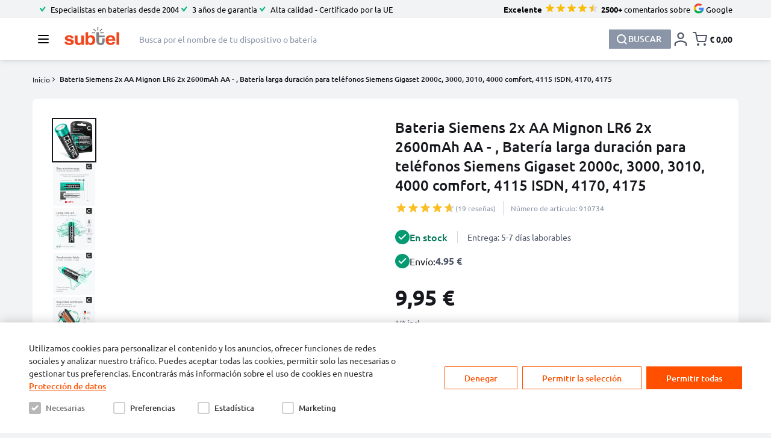

--- FILE ---
content_type: image/svg+xml
request_url: https://www.subtel.es/media/snowdog/menu/node/i/c/icon_terms-conditions_1_1_1_1_1_1_1_1.svg
body_size: 703
content:
<?xml version="1.0" encoding="UTF-8"?>
<svg id="Informations" xmlns="http://www.w3.org/2000/svg" viewBox="0 0 100 100">
  <path id="terms_and_conditions" data-name="terms and conditions" d="m43.09,39.35c-2.95,1.89-4.43,3.84-4.43,5.83,0,1.03.37,1.99,1.12,2.88.74.88,1.75,1.73,3.01,2.55,1.26.82,3.22,2.02,5.87,3.61.78.45,1.85,1.09,3.22,1.91,1.36.82,2.7,1.58,4.01,2.29,3-2.14,4.5-4.06,4.5-5.75,0-.91-.26-1.75-.79-2.52-.53-.77-1.25-1.51-2.16-2.21-.91-.71-2.04-1.47-3.39-2.29-1.35-.82-3.09-1.83-5.2-3.05-1.72-.98-3-1.72-3.86-2.21-.86-.49-1.49-.84-1.89-1.04Zm-5.11-4.2c-3-2.57-4.5-5.59-4.5-9.05,0-2.22.62-4.28,1.87-6.19,1.25-1.9,3.09-3.43,5.53-4.58,2.43-1.15,5.32-1.72,8.65-1.72,2.47,0,4.76.33,6.87.98,2.11.66,3.9,1.53,5.37,2.63,1.48,1.1,2.6,2.3,3.39,3.6.78,1.3,1.17,2.59,1.17,3.88,0,1.01-.44,1.91-1.32,2.69-.88.78-1.88,1.17-2.99,1.17s-1.89-.26-2.48-.78c-.59-.52-1.4-1.4-2.42-2.65-1.02-1.25-2.06-2.2-3.1-2.86-1.05-.66-2.42-.98-4.11-.98-1.94,0-3.49.47-4.64,1.4-1.15.93-1.72,2.02-1.72,3.26s.49,2.39,1.48,3.31c.98.92,2.64,2.01,4.98,3.27,2.33,1.26,3.88,2.13,4.64,2.61,2.22,1.31,4.21,2.48,5.96,3.5,1.75,1.02,3.35,2.13,4.79,3.33,1.44,1.2,2.57,2.59,3.39,4.16.82,1.58,1.23,3.43,1.23,5.54,0,2.37-.64,4.52-1.93,6.45-1.29,1.93-3.15,3.58-5.6,4.94,3.41,2.83,5.11,6.16,5.11,9.99,0,1.82-.38,3.53-1.15,5.15-.77,1.61-1.9,3.04-3.39,4.28-1.49,1.24-3.25,2.2-5.3,2.88-2.04.68-4.29,1.02-6.74,1.02-2.95,0-5.55-.4-7.8-1.19-2.25-.79-4.18-1.89-5.81-3.27-1.63-1.39-2.83-2.85-3.6-4.37-.77-1.53-1.15-2.97-1.15-4.33,0-1.26.45-2.38,1.36-3.35.91-.97,2.04-1.46,3.41-1.46.53,0,1.07.11,1.61.32.54.21.94.47,1.19.78,1.26,1.59,2.17,2.98,2.72,4.16,1.46,3.36,4.05,5.03,7.76,5.03,2.04,0,3.69-.55,4.94-1.65,1.25-1.1,1.87-2.38,1.87-3.84,0-1.01-.35-1.95-1.06-2.82-.71-.87-1.72-1.76-3.05-2.67-1.32-.91-3.35-2.2-6.07-3.88-2.72-1.68-5.49-3.41-8.29-5.2-1.06-.71-2.16-1.46-3.29-2.25-1.14-.79-2.13-1.66-2.99-2.59-.86-.93-1.53-2.01-2.02-3.24-.49-1.22-.74-2.67-.74-4.33,0-4.59,2.66-8.29,7.98-11.09h0Z" style="fill: #4c5567; stroke-width: 0px;"/>
</svg>

--- FILE ---
content_type: image/svg+xml
request_url: https://www.subtel.es/media/snowdog/menu/node/i/c/icon_about-us_1_1_1_1_1_1_1_1.svg
body_size: 176
content:
<?xml version="1.0" encoding="UTF-8"?>
<svg id="subtel" xmlns="http://www.w3.org/2000/svg" viewBox="0 0 100 100">
  <g id="about_us" data-name="about us">
    <g>
      <g>
        <circle cx="50" cy="35.34" r="11.76" style="fill: #4c5567; stroke-width: 0px;"/>
        <path d="m50.03,49.85c-7.97,0-17.09,8.07-17.09,18.03v4.17c0,3.32,8.24,7.49,17.09,7.49s17.02-4.17,17.02-7.49v-4.49c0-9.78-9.2-17.71-17.02-17.71Z" style="fill: #4c5567; stroke-width: 0px;"/>
      </g>
      <g>
        <circle cx="72.8" cy="29.09" r="8.62" style="fill: #4c5567; stroke-width: 0px;"/>
        <path d="m72.82,39.73c-5,0-10.61,4.35-12.12,10.18,4.05,2.62,7.14,6.59,8.62,11.28,1.13.18,2.31.29,3.5.29,6.66,0,12.48-3.06,12.48-5.49v-3.29c0-7.17-6.74-12.98-12.48-12.98Z" style="fill: #4c5567; stroke-width: 0px;"/>
      </g>
      <g>
        <circle cx="27.2" cy="29.09" r="8.62" style="fill: #4c5567; stroke-width: 0px;"/>
        <path d="m27.18,39.73c5,0,10.61,4.35,12.12,10.18-4.05,2.62-7.14,6.59-8.62,11.28-1.13.18-2.31.29-3.5.29-6.66,0-12.48-3.06-12.48-5.49v-3.29c0-7.17,6.74-12.98,12.48-12.98Z" style="fill: #4c5567; stroke-width: 0px;"/>
      </g>
    </g>
  </g>
</svg>

--- FILE ---
content_type: image/svg+xml
request_url: https://www.subtel.es/media/logo/default/logo-subtel.svg
body_size: 1714
content:
<svg width="121" height="40" viewBox="0 0 121 40" fill="none" xmlns="http://www.w3.org/2000/svg">
    <path fill-rule="evenodd" clip-rule="evenodd" d="M68.0129 28.7437C68.0129 31.1418 67.6094 33.1664 66.8021 34.8167C66.0221 36.364 64.8448 37.5891 63.2708 38.4912C61.6972 39.3933 60.0613 39.8453 58.3623 39.8453C55.6326 39.8453 53.5716 38.7878 52.1788 36.6734H51.9691V39.2258H46.3411V11.4153H52.1788V21.3174C53.7954 19.1513 55.9939 18.0685 58.7734 18.0685H58.8152C61.8674 18.0942 64.2191 19.2159 65.8709 21.4336C67.2998 23.3673 68.0129 25.8042 68.0129 28.7437ZM62.0072 29.0727C62.0072 24.8568 60.3132 22.7485 56.9251 22.7485C53.621 22.7485 51.9691 24.9595 51.9691 29.381C51.9691 31.2324 52.4869 32.7099 53.523 33.8157C54.475 34.8182 55.6231 35.3193 56.9673 35.3193C58.3391 35.3193 59.4872 34.8054 60.4112 33.7773C61.4753 32.6201 62.0072 31.052 62.0072 29.0727Z" fill="#F1471D"/>
    <path fill-rule="evenodd" clip-rule="evenodd" d="M112.425 30.3686H97.0108C97.1506 32.0574 97.7383 33.3625 98.7751 34.2842C99.6709 35.0516 100.763 35.4353 102.05 35.4353C103.003 35.4353 103.857 35.2293 104.613 34.817C105.369 34.4042 105.859 33.8499 106.083 33.1535H112.131C111.459 35.2422 110.255 36.8604 108.519 38.0078C106.783 39.1551 104.725 39.729 102.345 39.729C94.8688 39.729 91.1308 35.9839 91.1308 28.4935C91.1308 25.3272 92.0761 22.7982 93.9658 20.9064C95.8555 19.0143 98.5088 18.0684 101.925 18.0684C108.925 18.0684 112.425 22.1685 112.425 30.3686ZM106.377 26.9262C106.237 25.5336 105.726 24.4375 104.844 23.638C103.962 22.8389 102.947 22.439 101.799 22.439C100.679 22.439 99.7127 22.8129 98.9005 23.5611C98.005 24.3602 97.4446 25.4819 97.2212 26.9262H106.377Z" fill="#F1471D"/>
    <path d="M121 39.226H115.078V11.4155H121V39.226Z" fill="#F1471D"/>
    <path d="M43.0836 39.226H37.4977V37.4082C37.4977 36.686 37.4837 36.3249 37.4556 36.3249C37.4556 36.3513 37.4415 36.3642 37.4138 36.3642C35.9295 38.6842 33.6618 39.8451 30.6095 39.8451C28.5094 39.8451 26.7595 39.2131 25.3595 37.9496C23.7635 36.557 22.9653 34.6358 22.9653 32.1864V18.6097H28.8874V31.374C28.8874 33.9268 30.1475 35.2032 32.6675 35.2032C34.1515 35.2032 35.2855 34.7648 36.0696 33.8884C36.8534 33.0119 37.2455 31.8902 37.2455 30.5232V18.6097H43.0836V39.226Z" fill="#F1471D"/>
    <path d="M20.5803 32.6504C20.5803 34.1208 20.1882 35.3968 19.4045 36.48C17.7245 38.7234 14.8121 39.8451 10.6684 39.8451C7.84029 39.8451 5.41795 39.2516 3.40213 38.0658C1.16216 36.7245 0.0281136 34.9195 0 32.6504H6.09002C6.09002 33.6559 6.56605 34.4426 7.51812 35.0101C8.35811 35.5002 9.39413 35.7447 10.6262 35.7447C11.7184 35.7447 12.6633 35.5447 13.4615 35.1451C14.2593 34.7459 14.6582 34.223 14.6582 33.579C14.6582 32.7282 13.4683 32.0573 11.0882 31.5672C7.56029 30.8198 5.33399 30.2395 4.41004 29.8271C2.02988 28.7696 0.839991 27.1453 0.839991 24.9532C0.839991 23.664 1.17621 22.4906 1.84828 21.4334C2.52035 20.3762 3.65401 19.5318 5.25041 18.8999C6.84605 18.2683 8.5682 17.9521 10.4161 17.9521C12.9365 17.9521 15.0503 18.5067 16.7584 19.6156C18.7184 20.8531 19.7684 22.6068 19.9083 24.8759H14.0519C13.743 23.0452 12.4228 22.1299 10.0913 22.1299C9.13655 22.1299 8.30758 22.3231 7.6055 22.7098C6.90342 23.0965 6.552 23.5866 6.552 24.1798C6.552 24.9532 7.75974 25.5848 10.1756 26.0753C13.686 26.7971 15.9465 27.3773 16.9571 27.8158C19.3726 28.8982 20.5803 30.5104 20.5803 32.6504Z" fill="#F1471D"/>
    <path d="M88.8394 28.7437C88.8394 30.7811 88.7277 32.3413 88.5036 33.4245C88.1681 35.2031 87.5094 36.5956 86.5296 37.6019C84.9339 39.2001 82.6939 40 79.8096 40C78.018 40 76.3938 39.6514 74.938 38.9553C73.3412 38.1818 72.2072 37.1114 71.5359 35.7449C70.9478 34.4813 70.6541 33.0759 70.6541 31.5289V11.4669H76.5336V18.6099H88.8394V22.5164H76.5336V30.9871C76.5336 32.0447 76.6172 32.8434 76.7859 33.3852C77.178 34.6231 78.214 35.2423 79.894 35.2423C80.8738 35.2423 81.6298 34.9714 82.1613 34.43C82.9458 33.6561 83.3379 31.9926 83.3379 29.4398V25.0111H88.8394V28.7437Z" fill="#828282"/>
    <path d="M72.553 0H74.7572V7.43238H72.553V0Z" fill="#828282"/>
    <path d="M63.1996 4.70826L64.7591 3.15984L70.0509 8.41558L68.4914 9.96401L63.1996 4.70826Z" fill="#828282"/>
    <path d="M79.3229 13.6894V11.4999L86.8068 11.4995V13.6894H79.3229Z" fill="#828282"/>
    <path d="M78.6415 9.97624L77.0827 8.42781L82.3749 3.17206L83.934 4.72011L78.6415 9.97624Z" fill="#828282"/>
    <path d="M60.3795 13.657V11.4675H67.8642V13.657H60.3795Z" fill="#828282"/>
</svg>


--- FILE ---
content_type: image/svg+xml
request_url: https://www.subtel.es/media/snowdog/menu/node/i/c/icon_faq_1_1_1_1_1_1_1_1.svg
body_size: 472
content:
<?xml version="1.0" encoding="UTF-8"?>
<svg id="subtel" xmlns="http://www.w3.org/2000/svg" viewBox="0 0 100 100">
  <g id="FAQ">
    <g>
      <polygon points="87.5 83.46 74.5 67.17 41.59 67.17 41.59 55.82 44.69 55.82 44.69 64.07 75.95 64.07 84.41 74.59 84.41 40.45 66.35 40.45 66.35 37.35 87.5 37.35 87.5 83.46" style="fill: #4c5567; stroke-width: 0px;"/>
      <path d="m12.5,20.54v45.7l6.09-7.63,6.09-7.63h36.62v-30.43H12.5Zm27.34,25.89h-4.54v-4.44h4.54v4.44Zm2.58-10.63c-1.24.93-2.58,1.65-2.79,3.4v1.13h-3.92v-1.34c.21-2.48,1.34-3.61,2.48-4.54,1.13-.93,2.06-1.55,2.06-3.09,0-1.75-.93-2.58-2.48-2.58-2.06,0-2.99,1.75-2.99,3.71h-4.13c.1-4.13,2.79-7.12,7.02-7.12,5.47,0,7.22,3.3,7.22,5.57,0,2.79-1.13,3.92-2.48,4.85Z" style="fill: #4c5567; stroke-width: 0px;"/>
    </g>
  </g>
</svg>